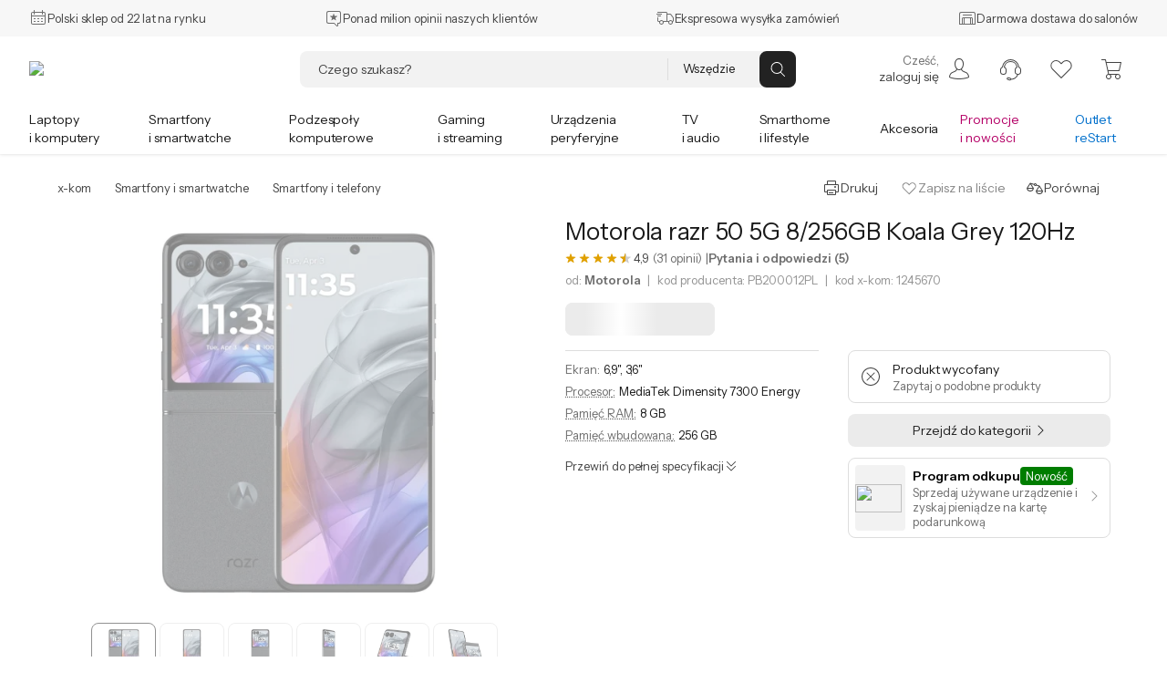

--- FILE ---
content_type: text/css
request_url: https://ftp.stati.pl/KP/banner.css
body_size: 42
content:
#new_content_desc .desc_section.banner_desc {
    background-color: var(--color-info100, #f2f2f2);
    border-radius: 15px;
    margin: 0;
    padding: 45px;
    box-sizing: border-box;
}
#new_content_desc .desc_section.banner_desc h3 {
	font-size: 24px;
    font-weight: 600;
    font-family: 'Instrument Sans', Arial, sans-serif;
    text-align: left;
    margin: 0;
    padding: 0 0 15px 0;
}
#new_content_desc .desc_section.banner_desc p {
    font-size: 18px;
    font-weight: 400;
    font-family: 'Instrument Sans', Arial, sans-serif;
    color: var(--color-neutral900, #1a1a1a);
    line-height: 1.6;
    display: block;
    margin: 0;
    padding: 0;
}
#new_content_desc .desc_section.banner_desc a {
	color: var(--color-link, #1c73e7);
}

--- FILE ---
content_type: image/svg+xml
request_url: https://ftp.stati.pl/KP/icon.svg
body_size: -4
content:
<svg xmlns="http://www.w3.org/2000/svg" version="1.1" height="100" width="100">
<path d="M12.293 10L7.646 5.354a.5.5 0 1 1 .708-.708l5 5a.5.5 0 0 1 0 .708l-5 5a.5.5 0 0 1-.708-.708L12.293 10z"/>
</svg>